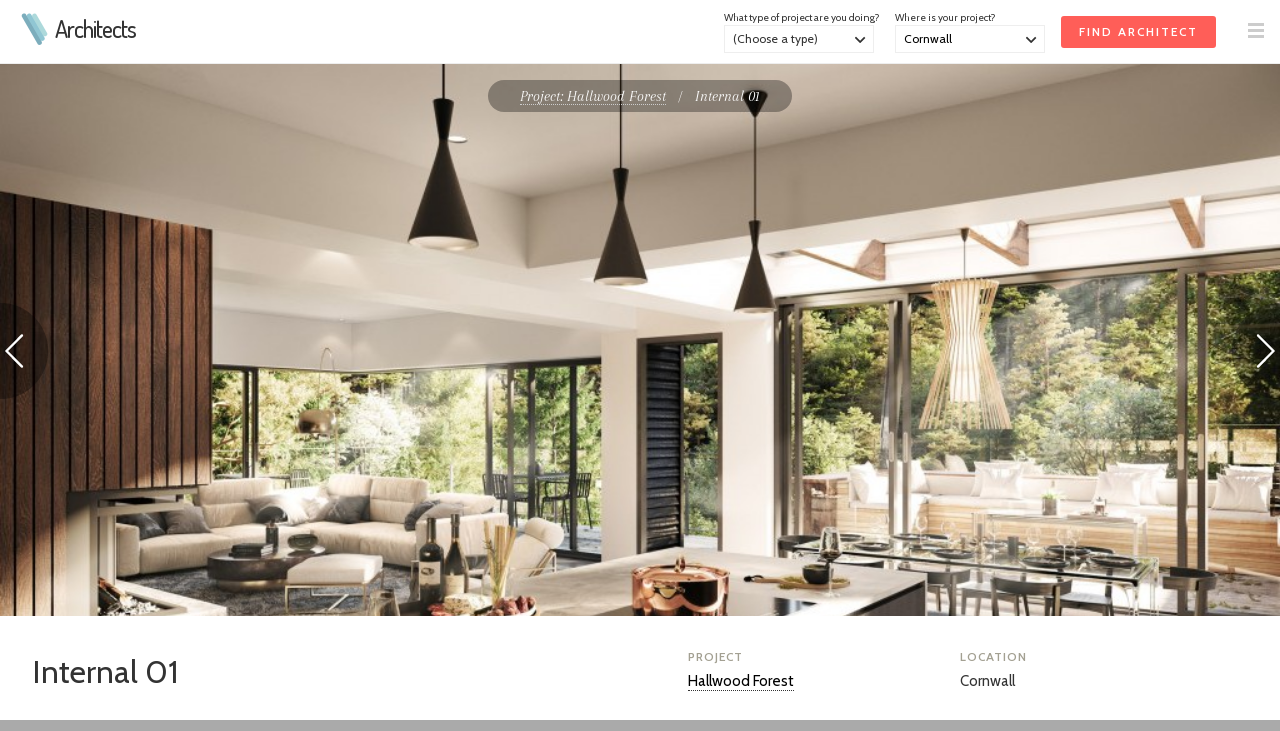

--- FILE ---
content_type: text/html; charset=UTF-8
request_url: https://architects.net/projects/hallwood-forest/internal-01/
body_size: 6357
content:
<!doctype html>
<html lang="en">

<head>
<meta charset="utf-8"> 

<script id="cookieyes" type="text/javascript" src="https://cdn-cookieyes.com/client_data/d32d7d6e9f4cb143ca072196/script.js"></script>


<meta name="description" content="Internal 01 from a mixed building in Cornwall. An amazing opportunity on the south coast of England, where RBA have been appointed to deliver 25 high-end holiday homes, a 24hr management facility, an on-site school and a series of pop up shops within a hidden forest of Cornwal&hellip.">
<meta name="keywords" content="architect, architects, architecture, building, structure, home improvements, renovation project, home makeover, residential architects, commercial architects">
<meta name="author" content="Architects">
<meta property="og:site_name" content="Architects"><meta property="og:image" content="https://architects.net/assets/icon250-id.png"><meta name="viewport" content="width=device-width, initial-scale=1.0, user-scalable=no">

<title>Internal 01 / Hallwood Forest - Architects.net</title>

<link rel="shortcut icon" href="/assets/logo-for-favicon-2.png">

<link rel="apple-touch-icon" sizes="57x57" href="/assets/aArtboard-57.png">
<link rel="apple-touch-icon" sizes="60x60" href="/assets/aArtboard-60.png">
<link rel="apple-touch-icon" sizes="76x76" href="/assets/aArtboard-76.png">
<link rel="apple-touch-icon" sizes="120x120" href="/assets/aArtboard-120.png">
<link rel="apple-touch-icon" sizes="152x152" href="/assets/aArtboard-152.png">
<link rel="apple-touch-icon" sizes="167x167" href="/assets/aArtboard-167.png">
<link rel="apple-touch-icon" sizes="180x180" href="/assets/aArtboard-180.png">

<link rel="icon" sizes="192x192" href="/assets/aArtboard-192.png">
<link rel="icon" sizes="128x128" href="/assets/aArtboard-128.png">

<link href="//fonts.googleapis.com/css?family=Dosis:500" rel="stylesheet">
<link href="//fonts.googleapis.com/css?family=Cabin:400,600" rel="stylesheet">
<link href='//fonts.googleapis.com/css?family=Arapey:400italic,400' rel='stylesheet' type='text/css'>

<script type="text/javascript" src="/scripts/jquery-latest.js"></script><script type="text/javascript" src="/scripts/common-7.js"></script><script type="text/javascript" src="/scripts/specific-8.js"></script><link href="/scripts/global-12.css" rel="stylesheet" type="text/css">

<script type="application/ld+json">
	{
	  "@context" : "http://schema.org",
	  "@type" : "WebSite",
	  "name" : "Architects",
	  "alternateName" : "Architects",
	  "url" : "https://architects.net"
	}
</script>

<script type="application/ld+json">
			{
				"@context": "http://schema.org",
				"@type": "BreadcrumbList",
				"itemListElement": [{
								"@type": "ListItem",
								"position": 1,
								"item":
									{
										"@id": "https://architects.net/projects",
										"name": "Gallery"
									}
							},{
								"@type": "ListItem",
								"position": 2,
								"item":
									{
										"@id": "https://architects.net/projects/hallwood-forest",
										"name": "Hallwood Forest"
									}
							},{
								"@type": "ListItem",
								"position": 3,
								"item":
									{
										"@id": "https://architects.net/projects/hallwood-forest/internal-01/",
										"name": "Internal 01"
									}
							}]
			}</script>
<link rel="canonical" href="https://architects.net/projects/hallwood-forest/internal-01/">
<script type="text/javascript" src="/scripts/gallery-5.js"></script><script>
window['_fs_debug'] = false;
window['_fs_host'] = 'fullstory.com';
window['_fs_script'] = 'edge.fullstory.com/s/fs.js';
window['_fs_org'] = 'J0FJS';
window['_fs_namespace'] = 'FS';
(function(m,n,e,t,l,o,g,y){
    if (e in m) {if(m.console && m.console.log) { m.console.log('FullStory namespace conflict. Please set window["_fs_namespace"].');} return;}
    g=m[e]=function(a,b,s){g.q?g.q.push([a,b,s]):g._api(a,b,s);};g.q=[];
    o=n.createElement(t);o.async=1;o.crossOrigin='anonymous';o.src='https://'+_fs_script;
    y=n.getElementsByTagName(t)[0];y.parentNode.insertBefore(o,y);
    g.identify=function(i,v,s){g(l,{uid:i},s);if(v)g(l,v,s)};g.setUserVars=function(v,s){g(l,v,s)};g.event=function(i,v,s){g('event',{n:i,p:v},s)};
    g.anonymize=function(){g.identify(!!0)};
    g.shutdown=function(){g("rec",!1)};g.restart=function(){g("rec",!0)};
    g.log = function(a,b){g("log",[a,b])};
    g.consent=function(a){g("consent",!arguments.length||a)};
    g.identifyAccount=function(i,v){o='account';v=v||{};v.acctId=i;g(o,v)};
    g.clearUserCookie=function(){};
    g.setVars=function(n, p){g('setVars',[n,p]);};
    g._w={};y='XMLHttpRequest';g._w[y]=m[y];y='fetch';g._w[y]=m[y];
    if(m[y])m[y]=function(){return g._w[y].apply(this,arguments)};
    g._v="1.3.0";
})(window,document,window['_fs_namespace'],'script','user'); </script><script async src="https://www.googletagmanager.com/gtag/js?id=G-LT15R4HBZH"></script>
<script>
  window.dataLayer = window.dataLayer || [];
  function gtag(){dataLayer.push(arguments);}
  gtag('js', new Date());
  gtag('config', 'G-LT15R4HBZH');
</script>
</head>

<body>
<a name="top"></a>

<noscript>
<style type="text/css">#main, #above_wave, #splash, #right, #left, #footer, #info, #top_strip {display: none;}</style>
<div id="noscript">Sorry, but you need to have Javascript enabled on your browser<br>to use this website.</div>
</noscript>

<div id="all_content"><div id="top_strip" style="display: none;"><div class="spacer_mini">&nbsp;</div><div class="container_clear" id="top_strip_contents" align="center"><div class="clear"></div></div></div><div id="menu_contents_when_clear" class="strip_menu" style="visibility: hidden; "><table width="100%" height="64px"><tr valign="middle" height="64px"><td width="16px">&nbsp;</td><td><a href="/" title="Architects"><img src="/assets/architects-logo-alt-white.png" alt="Architects" width="36px" height="32px"> </a><a href="/" class="logo_white" title="Architects">Architects</a></td><td align="right" width="64px"><a href="#" onclick="showThing( 'menu_large_text' ); return false;" class="down_2"><img src="/assets/icon32-menu.png" alt="" style="margin-right:16px;" width="16px" height="16px"></a></td></tr></table></div><div id="menu_contents_when_white" class="strip_menu" style="background-color: #FFF; border-bottom: 1px solid #EEE; "><table width="100%" height="64px"><tr valign="middle" height="64px"><td width="16px">&nbsp;</td><td><a href="/" title="Architects"><img src="/assets/architects-logo-alt-color.png" alt="Architects" width="36px" height="32px"> </a><a href="/" class="logo" title="Architects">Architects</a></td><td align="right" id="top_form"><div id="top_form_inner"><form id="enq_top" name="enq_top" method="post" action="/find-architect/"><input type="hidden" name="from_top_form" value="1"><div class="top_form_field_container" style="top: 6px;"><input id="enq_submit" type="submit" class="btn_sml_rev" value="Find Architect"></div><div class="top_form_field_container"><span class="tiny">Where is your project?</span><div id="bg_location_top" class="dd_box_sml"><select id="d_location_top" name="d_location" class="sml_field_dd_new" onchange="changeDDMain('d_location_top','(Choose a location)','d_location_2')" style="color:#000;"><option selected="selected">(Choose a location)</option><option value="London">London</option><option value="Birmingham">Birmingham</option><option value="Leeds">Leeds</option><option value="Glasgow">Glasgow</option><option value="Sheffield">Sheffield</option><option value="Bradford">Bradford</option><option value="Edinburgh">Edinburgh</option><option value="Liverpool">Liverpool</option><option value="Manchester">Manchester</option><option value="Bristol">Bristol</option><option value="Cardiff">Cardiff</option><option value="Aberdeen">Aberdeen</option><option value="Belfast">Belfast</option><option value="Dundee">Dundee</option><option value="Swansea">Swansea</option><option value="Londonderry">Londonderry</option><option value="Newport">Newport</option><option value="------------------------">------------------------</option><option value="Outside the UK">Outside the UK</option><option value="------------------------">------------------------</option><option value="Aberdeenshire">Aberdeenshire</option><option value="Anglesey">Anglesey</option><option value="Angus">Angus</option><option value="Antrim">Antrim</option><option value="Argyll">Argyll</option><option value="Armagh">Armagh</option><option value="Avon">Avon</option><option value="Ayrshire">Ayrshire</option><option value="Banffshire">Banffshire</option><option value="Bedfordshire">Bedfordshire</option><option value="Berkshire">Berkshire</option><option value="Berwickshire">Berwickshire</option><option value="Brecknockshire">Brecknockshire</option><option value="Buckinghamshire">Buckinghamshire</option><option value="Bute">Bute</option><option value="Caernarfonshire">Caernarfonshire</option><option value="Caithness">Caithness</option><option value="Cambridgeshire">Cambridgeshire</option><option value="Cardiganshire">Cardiganshire</option><option value="Carmarthenshire">Carmarthenshire</option><option value="Cheshire">Cheshire</option><option value="Clackmannanshire">Clackmannanshire</option><option value="Cleveland">Cleveland</option><option value="Clwyd">Clwyd</option><option value="Cornwall" selected="selected">Cornwall</option><option value="County Down">County Down</option><option value="Cumberland">Cumberland</option><option value="Cumbria">Cumbria</option><option value="Denbighshire">Denbighshire</option><option value="Derbyshire">Derbyshire</option><option value="Devon">Devon</option><option value="Dorset">Dorset</option><option value="Dumfriesshire">Dumfriesshire</option><option value="Dunbartonshire">Dunbartonshire</option><option value="Durham">Durham</option><option value="Dyfed">Dyfed</option><option value="East Lothian">East Lothian</option><option value="Essex">Essex</option><option value="Fermanagh">Fermanagh</option><option value="Fife">Fife</option><option value="Flintshire">Flintshire</option><option value="Glamorgan">Glamorgan</option><option value="Gloucestershire">Gloucestershire</option><option value="Gwent">Gwent</option><option value="Gwynedd">Gwynedd</option><option value="Hampshire">Hampshire</option><option value="Herefordshire">Herefordshire</option><option value="Hertfordshire">Hertfordshire</option><option value="Humberside">Humberside</option><option value="Huntingdonshire">Huntingdonshire</option><option value="Inverness-shire">Inverness-shire</option><option value="Isle of Ely">Isle of Ely</option><option value="Isle of Wight">Isle of Wight</option><option value="Kent">Kent</option><option value="Kincardineshire">Kincardineshire</option><option value="Kinross-shire">Kinross-shire</option><option value="Kirkcudbrightshire">Kirkcudbrightshire</option><option value="Lanarkshire">Lanarkshire</option><option value="Lancashire">Lancashire</option><option value="Leicestershire">Leicestershire</option><option value="Lincolnshire">Lincolnshire</option><option value="Merionethshire">Merionethshire</option><option value="Merseyside">Merseyside</option><option value="Middlesex">Middlesex</option><option value="Midlothian">Midlothian</option><option value="Monmouthshire">Monmouthshire</option><option value="Montgomeryshire">Montgomeryshire</option><option value="Moray">Moray</option><option value="Nairnshire">Nairnshire</option><option value="Norfolk">Norfolk</option><option value="Northamptonshire">Northamptonshire</option><option value="Northumberland">Northumberland</option><option value="Nottinghamshire">Nottinghamshire</option><option value="Orkney">Orkney</option><option value="Oxfordshire">Oxfordshire</option><option value="Peeblesshire">Peeblesshire</option><option value="Pembrokeshire">Pembrokeshire</option><option value="Perthshire">Perthshire</option><option value="Powys">Powys</option><option value="Radnorshire">Radnorshire</option><option value="Renfrewshire">Renfrewshire</option><option value="Ross-shire">Ross-shire</option><option value="Roxburghshire">Roxburghshire</option><option value="Rutland">Rutland</option><option value="Selkirkshire">Selkirkshire</option><option value="Shetland">Shetland</option><option value="Shropshire">Shropshire</option><option value="Somerset">Somerset</option><option value="Staffordshire">Staffordshire</option><option value="Stirlingshire">Stirlingshire</option><option value="Suffolk">Suffolk</option><option value="Surrey">Surrey</option><option value="Sussex">Sussex</option><option value="Sutherland">Sutherland</option><option value="Tyne and Wear">Tyne and Wear</option><option value="Tyrone">Tyrone</option><option value="Warwickshire">Warwickshire</option><option value="West Lothian">West Lothian</option><option value="West Midlands">West Midlands</option><option value="Westmorland">Westmorland</option><option value="Wigtownshire">Wigtownshire</option><option value="Wiltshire">Wiltshire</option><option value="Worcestershire">Worcestershire</option><option value="Yorkshire">Yorkshire</option></select></div></div><div class="top_form_field_container"><span class="tiny">What type of project are you doing?</span><div id="bg_type_top" class="dd_box_sml"><select 
					id="d_type_top" 
					name="d_type" 
					class="sml_field_dd_new" 
					onchange="changeDDMain('d_type_top','(Choose a type)','d_type_2')" style="color:#333;"><option selected="selected">(Choose a type)</option><option value="Residential">Residential</option><option value="Commercial">Commercial</option><option value="Mixed use">Mixed use</option><option value="Heritage">Conservation & Heritage</option><option value="Municipal">Public building</option><option value="Education">Education</option><option value="Student accomodation">Student accommodation</option><option value="Hospitality">Hotel/Restaurant/Bar</option><option value="Healthcare">Healthcare</option><option value="Other">Other</option></select></div></div></form></div><div id="btn_find"><a href="/find-architect/" class="btn_sml_rev">FIND ARCHITECT</a></div></td><td align="right" width="64px"><a href="#" onclick="showThing( 'menu_large_text' ); return false;" class="down_2"><img src="/assets/icon32-menu-grey.png" alt="" style="margin-right:16px;" width="16px" height="16px"></a></td></tr></table></div><a href="/projects?c=likes" id="likes_tally_outer" style="display: none;" title="Click to see your Likes"><span id="likes_tally_desc">LIKES</span><span id="likes_tally"></span></a><div id="top_band"  style="background-color: #F2F2F2;"><div><div><div><div style="clear:both; height:64px;">&nbsp;</div><div id="output" style=" display:none;"><div class="padding_div"><a href="javascript:switchMenu( 'output' )" id="output_close"><img src="/assets/icon16-close-lines-white.png" alt="Close"></a><span class="med" id="output_msg"></span></div></div><div id="wrapper_pic"><a href="/projects/hallwood-forest/external-03/" title="Go to previous photo" id="prev"><img src="/assets/arr-prev.png" alt="Prev"></a><a href="/projects/hallwood-forest/external-01/" title="Go to next photo" id="next"><img src="/assets/arr-next.png" alt="Next"></a><div id="overlay_controls"><div class="padding_div"><div class="overlay_controls_section"><a href="/projects/hallwood-forest/" title="Hallwood Forest" class="underline_a">Project: Hallwood Forest</a>&nbsp;&nbsp;&nbsp;<span class="lightgrey">/</span>&nbsp;&nbsp;&nbsp;Internal 01</div></div></div><img src="/pics/tn/1685644578-0208_INT01_HWF_LOUNGEKITCHEN_FINAL_001copy-w1024.jpg" alt="Hallwood Forest / Internal 01" id="pic"><div id="bottom_pic_marker"></div></div><div id="about_pic_marker"></div><div id="about_pic"><div class="container_white padding_div_lrg"><div id="pic_details"><div class="padding_div_right"><h1>Internal 01</h1></div></div><div id="pic_actions"><div class="project_meta" align="left"><h4>Project</h4><div class="spacer_mini">&nbsp;</div><a href="/projects/hallwood-forest/" title="Hallwood Forest" class="underline_a">Hallwood Forest</a></div><div class="project_meta" align="left"><h4>Location</h4><div class="spacer_mini">&nbsp;</div>Cornwall</div><div class="clear"></div></div><div class="clear"></div></div><div class="spacer_lrg">&nbsp;</div><div align="center"><a href="/projects/hallwood-forest/external-01/" title="Hallwood Forest / External 01" class="color_select"><img src="/pics/tn/1685644466-ADM_HallWoodForest_Dusk_Elevated_220922-128x128.jpg" alt ="Hallwood Forest / External 01" class="tn_img drop_shadow" style="margin:0;" width="96px" height="96px"></a><a href="/projects/hallwood-forest/external-02/" title="Hallwood Forest / External 02" class="color_select"><img src="/pics/tn/1685644482-ADM_HallWoodForest_Path_Black_220922-128x128.jpg" alt ="Hallwood Forest / External 02" class="tn_img drop_shadow" style="margin:0;" width="96px" height="96px"></a><a href="/projects/hallwood-forest/external-03/" title="Hallwood Forest / External 03" class="color_select"><img src="/pics/tn/1685644522-ADM_HallWoodForest_Phase2_PathDusk_221019-128x128.jpg" alt ="Hallwood Forest / External 03" class="tn_img drop_shadow" style="margin:0;" width="96px" height="96px"></a><a href="/projects/hallwood-forest/internal-01/" title="Hallwood Forest / Internal 01" class="color_select_sel"><img src="/pics/tn/1685644578-0208_INT01_HWF_LOUNGEKITCHEN_FINAL_001copy-128x128.jpg" alt ="Hallwood Forest / Internal 01" class="tn_img drop_shadow" style="margin:0;" width="96px" height="96px"></a></div><div class="spacer_lrg">&nbsp;</div></div><div class="clear"></div>

</div> <!-- PADDING_DIV ENDS -->
</div> <!-- DIV ENDS -->


<div class="clear"></div>


</div> <!-- CONTAINER ENDS -->
</div> <!-- BAND DIV ENDS -->

<div class="clear"></div>













<div id="footer" class="band_jump"><div class="spacer_lrg">&nbsp;</div><div class="container"><div class="padding_div_lr"><div class="col_3"><div class="spacer">&nbsp;</div><h4>For Clients</h4><div class="spacer">&nbsp;</div><a href="/" title="Homepage">Homepage</a><br><a href="/architects/" title="Our architects">Our architects</a><br><a href="/resources/" title="Helpful resources">Helpful resources</a><br><a href="/find-architect/" title="Find an architect">Find an architect</a><br></div><div class="col_3"><div class="spacer">&nbsp;</div><h4>For Architects</h4><div class="spacer">&nbsp;</div><a href="/account/register.html" title="Join us">Join us</a><br><a href="/account/" title="Login">Login</a><br><a href="/contact-us.html?w=d" title="Contact us">Contact us</a><br></div><div class="col_3"><div class="spacer">&nbsp;</div><h4>For everyone</h4><div class="spacer">&nbsp;</div><a href="/referrals/" title="Referral programme">Referral programme</a><br><a href="/suppliers/register.html" title="Trade suppliers">Trade suppliers</a><br></div><div class="spacer_lrg">&nbsp;</div><div class="col_2"><div class="width_50"><a href="https://interiordesigners.net" target="_blank"><img src="/assets/id-logo-whole.png" alt="" width="96px"></a><div class="spacer">&nbsp;</div><p>Also looking for a great interior designer? Visit our sister site <a href="https://interiordesigners.net" target="_blank" class="white underline_a_white">InteriorDesigners.net</a>.</p></div><div class="spacer_lrg">&nbsp;</div></div><div class="col_2"><h4>Share This</h4><div style="clear:both; height:24px;">&nbsp;</div><!--// FACEBOOK LIKE BUTTON //-->
<iframe src="//www.facebook.com/plugins/like.php?href=https%3A%2F%2Farchitects.net%2Fprojects%2Fhallwood-forest%2Finternal-01%2F&amp;width&amp;layout=button&amp;action=like&amp;show_faces=true&amp;share=true&amp;height=21" scrolling="no" frameborder="0" style="border:none; overflow:hidden; height:21px; margin: 0 auto;" allowTransparency="true"></iframe>

<div class="spacer_sml">&nbsp;</div>



<!--// TWEET THIS //-->
<a href="https://twitter.com/share" 
	class="twitter-share-button" 
	data-url="https%3A%2F%2Farchitects.net%2Fprojects%2Fhallwood-forest%2Finternal-01%2F"
	data-via="" 
	data-hashtags="architects"
	data-text="">
Tweet</a>

<script>!function(d,s,id){var js,fjs=d.getElementsByTagName(s)[0];if(!d.getElementById(id)){js=d.createElement(s);js.id=id;js.src="//platform.twitter.com/widgets.js";fjs.parentNode.insertBefore(js,fjs);}}(document,"script","twitter-wjs");</script>

<div class="spacer_sml">&nbsp;</div>



<!--// ADDTHIS BUTTON //-->
<!--
<a 
	class="addthis_button" 
	href="http://www.addthis.com/bookmark.php?v=250&amp;username=xa-4c21e7635872aaf3"
	data-url="https%3A%2F%2Farchitects.net%2Fprojects%2Fhallwood-forest%2Finternal-01%2F" 
	data-title=""
	>
	
		<img 
			src="http://s7.addthis.com/static/btn/v2/lg-share-en.gif" 
			width="125" 
			height="16" 
			alt="Bookmark and Share" 
			style="border:0">
</a>

<script type="text/javascript" src="http://s7.addthis.com/js/250/addthis_widget.js#username=xa-4c21e7635872aaf3"></script>
<div class="spacer_mini">&nbsp;</div>
-->


<div class="spacer_lrg">&nbsp;</div></div></div></div><div class="clear"></div><div class="hard_divider_light">&nbsp;</div><div class="spacer">&nbsp;</div><div class="padding_div"><div id="copyright" align="center"><a href="/contact-us.html" title="Contact us">Contact us</a>&nbsp;&nbsp;&nbsp;<span class="lightgrey">/</span>&nbsp;&nbsp;&nbsp;<a href="/privacy-policy.html" title="Privacy Policy">Privacy Policy</a>&nbsp;&nbsp;&nbsp;<span class="lightgrey">/</span>&nbsp;&nbsp;&nbsp;<a href="/terms-and-conditions.html" title="Terms &amp; Conditions">Terms &amp; Conditions</a>&nbsp;&nbsp;&nbsp;<span class="lightgrey">/</span>&nbsp;&nbsp;&nbsp;Copyright &copy; 2026 <a href="https://architects.net">Architects.net</a><div class="spacer_lrg">&nbsp;</div><a href="#top">Back to top</a></div></div><div class="spacer">&nbsp;</div></div></div><div id="menu_large_text" style="display:none;"><a href="#" onclick="hideThing( 'menu_large_text' ); return false;" id="link_x" class="fl_right" style="margin-top:24px"><img src="/assets/icon16-close-lines-black.png" alt="&times;" style="margin-right:16px;"></a><div class="container_clear"><div id="padding_menu_large_text"><div class="spacer">&nbsp;</div><div class="fl_left"><span class="menu_item_med">For Clients</span><a href="/" class="menu_item_lrg" title="Homepage">Homepage</a><a href="/architects/" class="menu_item_lrg" title="Our architects">Our architects</a><a href="/resources/" class="menu_item_lrg" title="Helpful resources">Helpful resources</a><a href="/find-architect/" class="menu_item_lrg" title="Find an architect">Find an architect</a></div><div class="spacer_lrg">&nbsp;</div><div class="fl_left"><span class="menu_item_med">For Architects</span><a href="/account/register.html" class="menu_item_lrg" title="Join us">Join us</a><a href="/account/" class="menu_item_lrg" title="Login">Login</a><a href="/contact-us.html?w=d" class="menu_item_lrg" title="Contact us">Contact us</a></div><div class="spacer_lrg">&nbsp;</div><div class="fl_left"><span class="menu_item_med">For everyone</span><a href="/referrals/" class="menu_item_lrg" title="Referral programme">Referral programme</a><a href="/suppliers/register.html" class="menu_item_lrg" title="Trade suppliers">Trade suppliers</a></div><div class="clear"></div></div></div></div><div id="contact_details_compensator">&nbsp;</div><script type="text/javascript" async src="//assets.pinterest.com/js/pinit.js"></script></body>
</html>

--- FILE ---
content_type: application/javascript
request_url: https://architects.net/scripts/specific-8.js
body_size: 3597
content:
// LAYOUT FUNCTIONS //
// SET GLOBAL VARIABLES //
w = $(window).width();
h = $(window).height();

$(window).ready(function(){
	
	setBandHeight();
	
});

$(window).on("load",function() 
	{
		// SET GLOBAL VARIABLES //
		w = $(window).width();
		h = $(window).height();
		
		// RUN START-UP FUNCTIONS //
		centerPops();
		positionLoading();
		prepareFAQ();
		setBandHeight();
		//
		
		// SCROLL TO INTERNAL PAGE LINKS //
		$('a').click(function(){
		    
		    var c = $('[name="' + $.attr(this, 'href').substr(1) + '"]').offset();
		    if (typeof c != "undefined")
		    	{
		    		$('html, body').animate({
		    		    scrollTop: $('[name="' + $.attr(this, 'href').substr(1) + '"]').offset().top
		    		}, 300);
		    		return false;
		    	}
		    
		});
	}
);

$(window).scroll(function() 
	{
		toggleMenuBar();
	}
);

$(window).resize(function() 
	{
		// SET GLOBAL VARIABLES //
		w = $(window).width();
		h = $(window).height();
		
		// RUN START-UP FUNCTIONS //
		centerPops();
		setBandHeight();
		positionLoading();
		prepareFAQ();
		//
	}
);


function positionLoading()
	{
		if ($('#loading').length)
			{
				// LOADING GIF //
				var lw = $('#loading').width();
				var lh = $('#loading').height();
				var lnw = (w-lw) / 2;
				var lnh = (h-lh) / 2;
				$('#loading').css('margin-top',lnh + 'px');
				$('#loading').css('left',lnw + 'px');
			}
	}

function toggleMenuBar()
	{
		if ($('#menu_trigger').length)
			{
				var tb = $("#menu_trigger").offset().top - $(document).scrollTop();
				var strip_menu_position = $(".strip_menu").offset().top - $(document).scrollTop();
				var threshold = strip_menu_position + 96;
				//console.log(tb);
				//console.log(strip_menu_position);
				if (tb <= threshold)
					{
						$('#menu_contents_when_clear').css('visibility','hidden');
						$('#menu_contents_when_white').css('visibility','visible');
					}
				else
					{
						$('#menu_contents_when_clear').css('visibility','visible');
						$('#menu_contents_when_white').css('visibility','hidden');
					}
			}
	}


function setBandHeight()
	{
		
		if ($('.band').length)
			{
				var count_pane = 1;
				$('.band').each(function() 
					{
						//console.log(count_pane);
						var container_h = $('.band_inner',this).height();
						//console.log(h);
						//console.log(container_h);
						
						// SET OUTER PANE HEIGHT //
						if (container_h > h)
							{
								$(this).css('height',container_h + 'px');
							}
						else
							{
								$(this).css('height',h + 'px');
							}
						
						// SET INNER PANE POSITION //
						if (h < container_h)
							{
								var nch = container_h;
							}
						else
							{
								var nch = h;
							}
						
						if (container_h > 0)
							{
								var m = (nch - container_h) / 2;
								$('.band_inner', this).css('top',m + 'px');
							}
						count_pane++;
					}
				);
			}
	
	}


function handleFeaturedBy()
	{
		// FEATURED BY SECTION //
		if ($('#featured_logos .col_3').length)
			{
				var fb_w = $('#featured_logos .col_3').width();
				var new_fb_w = fb_w - 32;
				//console.log(fb_w);
				$('.featured_logo').each(function() 
					{
					//console.log($(this).width());
					if ($(this).width()> new_fb_w)
							{
							  $(this).width(new_fb_w);
							}
					}
				);
			}	
	}


function prepareFAQ()
	{
		//var w = $(window).width();
		if (w> 496)
			{
				var highest = 0;
				$('.card_faq').each(function(index, value){

					var h = $(this).height();
					//console.log('Height: ' + h);
					//console.log('Highest: ' + highest);
					if (h> highest)
						{
							highest = h;
						}
				});

				//alert('Highest is: ' + highest);
				$('.card_faq').height(highest + 'px');
			}
		else
			{
				$('.card_faq').height('auto');
			}



	}


function centerPops()
	{

		// CENTER POPS //
		if ($('#pop_inner_center').length)
			{
				var ph = $('#pop_inner_center').height() + 16;
				if (w> 726)
					{
						var pm = h - ph;
						if (pm>= 0)
							{
								var npm = pm / 2;
								$('#pop_inner_center').css('margin','0 auto');
								$('#pop_inner_center').css('margin-top',npm + 'px');
							}
					}
				else
					{
						$('#pop_inner_center').css('margin','16px');
					}
				
				// INNER_INNER STUFF //
				if ($('#pop_inner_inner').length)
					{
						var iih = $('#pop_inner_inner').height();
						var new_iih = (ph - iih) / 2;
						if (new_iih > 0)
							{
								$('#pop_inner_inner').css("top",new_iih + "px");
							}
					}
			}
	}

function centerThing(t)
	{
		var ih = $('#' + t).height();
		//alert(ih);
		var nm = (h - ih) / 2;
		$('#' + t).css('margin-top',nm + 'px');
	}



function showHiddenPop(e)
	{
		$('#'+e).css('display','none');
		$('#'+e).css('left',0);
		$("#"+e).fadeIn(200);
	}

function hideHiddenPop(e)
	{
		$("#"+e).fadeOut(200, function() {
		    // Animation complete.
			$('#'+e).css('left','100%');
			$('#'+e).css('display','block');
		  });
		
	}


function slideToggle (e)
	{
		$('#'+e).slideToggle();
	}
function viewHideSlide(obj,w_on,w_off,msg,dest) 
	{
		var el = document.getElementById(obj);
		var output = document.getElementById(dest);

		if ( el.style.display != 'none' ) 
			{
				$(el).slideToggle();
				output.innerHTML = w_on + ' ' + msg;
			}
		else 
			{
				$(el).slideToggle();
				output.innerHTML = w_off + ' ' + msg;
			}
	}

// ASSIGN JOB //
function assignJob (o)
	{
		document.getElementById('i2').value = o;
	}
// CLEAR NOTES FIELDS //
function clearNoteFields()
	{
		document.getElementById('n_obj_id').value = '';
		document.getElementById('n_type').value = '';
		document.getElementById('n_text').value = '';
	}
// POSTPONE TO DO //
function postponeToDo (o)
	{
		if (document.getElementById('i2'))
			{
				document.getElementById('i2').value = o;
			}
		else
			{
				document.getElementById('i').value = o;
			}
	}
// CALL ME BACK //
function cbAction()
	{
		var cb_name_field = document.getElementById('cb_name');
		var cb_phone_field = document.getElementById('cb_phone');
		var err_div = document.getElementById('cb_err');
		var att_file = '/includes/cb-action.php?n=' + cb_name_field.value + '&p=' + cb_phone_field.value;
		if (cb_name_field.value != '' && cb_phone_field.value != '')
			{
				err_div.innerHTML = '';
				attach_file(att_file);
			}
		else
			{
				err_div.innerHTML = 'Please include your name and phone number';
			}
	}
// ADD NOTE //
function addNoteVariables( o,t )
	{
			document.getElementById('n_text').value = '';
			document.getElementById('n_obj_id').value = o;
			document.getElementById('n_type').value = t;
	}
// SHOW AFFILIATE FIELD //
function affField( t,obj )
	{
		var el = document.getElementById(obj);
		var f = document.getElementById(t);
		if (f.checked) 
			{
				el.style.display = '';
			}
		else 
			{
				el.style.display = 'none';
			}
	}
function affFieldDepends( t,obj )
	{
		var el = document.getElementById(obj);
		var f = document.getElementById(t);
		if (f.checked) 
			{
				el.style.display = '';
			}
		else 
			{
				el.style.display = 'none';
			}
	}
// ADD/REMOVE TAGS //
//var tagCount = 0;
//var tagId = 0;
function addTag(s)
	{
		var s_text = document.getElementById(s);
		if (s_text.value)
			{
				tagCount++;
				tagId++;
				//
				document.getElementById( 'noTagsText' ).innerHTML = '';
				document.getElementById( 'selectedTags' ).innerHTML += '<span id="tagChosen' + tagId + '" class="tag"><a href="javascript:removeTag( \'' + tagId + '\' );" style="text-decoration:none; font-weight:bold;">&times;</a>&nbsp;&nbsp;' + s_text.value + '</span>';
				document.getElementById( 'hiddenFields' ).innerHTML += '<input id="s_tags' + tagId + '" name="s_tags' + tagId + '" type="hidden" value="' + s_text.value + '">';
				//document.getElementById( 's_tags_count' ).value = tagCount;
				document.getElementById( 's_current_id' ).value = tagId;
				s_text.value = '';
				document.getElementById( 'msgLoader' ).innerHTML = '';
			}
	}
	
function removeTag(n)
	{
		tagCount--;
		//
		document.getElementById( 'tagChosen' + n ).style.display = 'none';
		document.getElementById( 's_tags' + n ).value = '';
		//document.getElementById( 's_tags_count' ).value = tagCount;
		if (tagCount == 0)
			{
				document.getElementById( 'noTagsText' ).innerHTML = 'No Tags';
			}
	}
function checkTextBox(tb)
	{
		if (document.getElementById( tb ).value != '')
			{
				alert( 'Don\'t forget to click "Add Tag" to add your tag' );
			}
	}
function resetTagInput()
	{
		document.getElementById( 'tag_input' ).value = '';
		document.getElementById( 'msgLoader' ).innerHTML = '';
	}
// SEARCH FOR TAGS //
function findTags(e)
	{
		var findTex = document.getElementById( 'tag_input' ).value;
		var findUrl = '/includes/find-tags.php?t=' + findTex;
		if( document.captureEvents && Event.KEYUP ) 
			{
				//remove this part if you do not need Netscape 4 to work
				document.captureEvents( Event.KEYUP );
			}
		if( !e ) 
			{
			    //if the browser did not pass the event information to the
			    //function, we will have to obtain it from the event register
				if( window.event ) 
					{
						//Internet Explorer
						e = window.event;
					}
				else 
					{
						//total failure, we have no way of referencing the event
						window.alert('Failure - e doesnt exist');
						return;
					}
			}
		if( typeof( e.keyCode ) == 'number'  ) 
			{
				//DOM
				iKeyCode = e.keyCode;
			}
		else if( typeof( e.which ) == 'number' ) 
			{
				//NS 4 compatible
				iKeyCode = e.which;
			} 
		else if( typeof( e.charCode ) == 'number'  ) 
			{
				//also NS 6+, Mozilla 0.9+
				iKeyCode = e.charCode;
			} 
		else 
			{
				//total failure, we have no way of obtaining the key code
				window.alert('Failure - e exists');
				return;
			}
		if (iKeyCode <= 32 || (iKeyCode>= 33 && iKeyCode <= 46) || (iKeyCode>= 112 && iKeyCode <= 123)) 
			{
				//ignore
			} 
		else 
			{
				attach_file( findUrl );
			}
	}
// CHANGE DATE FIELD //
function changeDateFields(last3Months,lastMonth,allTime)
	{
		var optionSelected = document.getElementById( 'option_selected' ).value;
		// IF-> LAST MONTH //
		if (optionSelected == 'Last 3 months')
			{
				document.getElementById( 'StartDate' ).value = last3Months;
			}
		else if (optionSelected == 'Last month')
			{
				document.getElementById( 'StartDate' ).value = lastMonth;
			}
		else if (optionSelected == 'All time')
			{
				document.getElementById( 'StartDate' ).value = allTime;
			}
	}
// SCORE VARIABLES //
function addScoreVariables( p,s )
	{
			document.getElementById('i').value = p;
			document.getElementById('score').value = s;
	}
// PLUS/MINUS SCORE //
function plusOne(t)
	{
		var tValue = document.getElementById(t);
		tValue.value++;
	}
function minusOne(t)
	{
		var tValue = document.getElementById(t);
		if (tValue.value> 0)
			{
				tValue.value--;
			}
	}
// NO FUNCTIONALITY ALERT //
function noFunctionality()
	{
		alert( 'Sorry, this functionality is not available on demo proposals' );
	}
// SHOW/HIDE ROW //
function showHideRow( s,c,t )
	{
		
		if (document.getElementById(s).value != c)
			{
				document.getElementById(t).style.display = 'none';	
			}
		else
			{
				document.getElementById(t).style.display = '';	
			}
	}
// SWITCH IMAGE //
function switchImage( e,s )
	{
		document.getElementById(e).src = s;
	}

// CHANGE DDs COLORS //
function changeDD(t,st)
	{
		var s = document.getElementById(t);
		if (s.value != st)
			{
				s.style.color = '#333';
			}
		else
			{
				s.style.color = '#999';
			}
	}

function changeDDMain(t,st,e)
	{
		var s = document.getElementById(t);
		var et = document.getElementById(e);
		
		if (s.value != st)
			{
				s.style.color = '#333';
				if (et)
					{
						et.style.color = '#333';
						et.value = s.value;
					}
			}
		else
			{
				s.style.color = '#999';
				if (et)
					{
						et.style.color = '#999';
						et.value = st;
					}
			}
	}


function syncField(o,n)
	{
		var old_field = document.getElementById(o);
		var new_field = document.getElementById(n);
		new_field.value = old_field.value;
	}

function submitForm(f)
	{
		document.getElementById(f).submit();
	}

function validateField( f,p )
	{
		var field_value = document.getElementById(f).value;
		console.log(field_value);
		if (field_value == '' || field_value == p)
			{
				//alert( 'Wrong!' );
			}
		else
			{
				
			}
		
	}

function goBack()
	{
		var hist_total = window.history.length;
		//alert(hist_total);
		if (hist_total > 0)
			{
				window.history.back();
			}
	}
